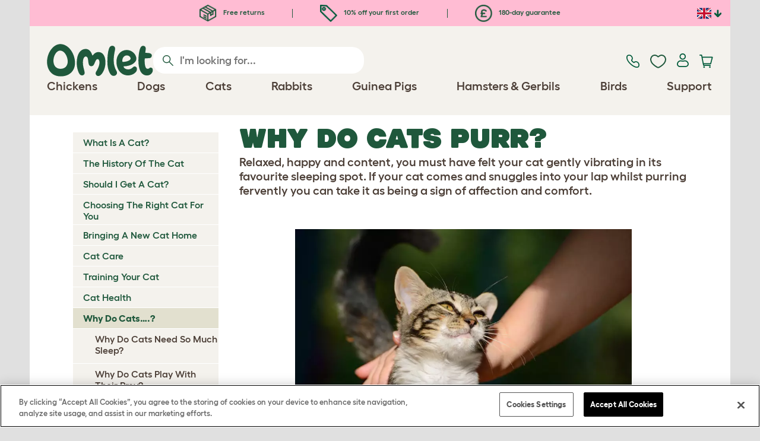

--- FILE ---
content_type: application/x-javascript
request_url: https://cdn-ukwest.onetrust.com/consent/89620079-8092-4f04-afcf-9fc2b1885110/OtAutoBlock.js
body_size: 3956
content:
(function(){function w(a){try{return JSON.parse(a)}catch(c){return[]}}function r(a){var c=[],b=[],e=function(d,h){if("string"!=typeof d||!d.trim())return{};for(var g={},f=0;f<h.length;f++){var k=h[f];if("CUSTOM_PATTERN"===k.ResourceMatchType){if(d.includes(k.Tag)){g=k;break}}else if("SYSTEM_PATTERN"===k.ResourceMatchType&&k.compiledRegex)try{if(k.compiledRegex.test(d)){g=k;break}}catch(E){console.warn("Invalid regex in blockList:",k.Tag,E)}else{if(k.Tag===d){g=k;break}var l=void 0,m=k.Tag;var F=(m=
-1!==m.indexOf("http:")?m.replace("http:",""):m.replace("https:",""),-1!==(l=m.indexOf("?"))?m.replace(m.substring(l),""):m);!d||-1===d.indexOf(F)&&-1===k.Tag.indexOf(d)||(g=k)}}return g}(a,G);return e.CategoryId&&(c=e.CategoryId),e.Vendor&&(b=e.Vendor.split(":")),!e.Tag&&H&&(b=c=function(d){var h=[],g=function(f){var k=document.createElement("a");return k.href=f,-1!==(f=k.hostname.split(".")).indexOf("www")||2<f.length?f.slice(1).join("."):k.hostname}(d);return h=x.some(function(f){return f===g})?
["C0004"]:h}(a)),{categoryIds:c,vsCatIds:b}}function y(a){return!a||!a.length||(a&&window.OptanonActiveGroups?a.every(function(c){return-1!==window.OptanonActiveGroups.indexOf(","+c+",")}):void 0)}function n(a,c){void 0===c&&(c=null);var b=window,e=b.OneTrust&&b.OneTrust.IsVendorServiceEnabled;b=e&&b.OneTrust.IsVendorServiceEnabled();return"Categories"===t||"All"===t&&e&&!b?y(a):("Vendors"===t||"All"===t&&e&&b)&&y(c)}function p(a){a=a.getAttribute("class")||"";return-1!==a.indexOf("optanon-category")||
-1!==a.indexOf("ot-vscat")}function q(a){return a.hasAttribute("data-ot-ignore")}function z(a,c,b){void 0===b&&(b=null);var e=a.join("-"),d=b&&b.join("-"),h=c.getAttribute("class")||"",g="",f=!1;a&&a.length&&-1===h.indexOf("optanon-category-"+e)&&(g=("optanon-category-"+e).trim(),f=!0);b&&b.length&&-1===h.indexOf("ot-vscat-"+d)&&(g+=" "+("ot-vscat-"+d).trim(),f=!0);f&&c.setAttribute("class",g+" "+h)}function A(a,c,b){void 0===b&&(b=null);var e;a=a.join("-");b=b&&b.join("-");return-1===c.indexOf("optanon-category-"+
a)&&(e=("optanon-category-"+a).trim()),-1===c.indexOf("ot-vscat-"+b)&&(e+=" "+("ot-vscat-"+b).trim()),e+" "+c}function B(a){var c,b=r((null==(b=a)?void 0:b.getAttribute("src"))||"");(b.categoryIds.length||b.vsCatIds.length)&&(z(b.categoryIds,a,b.vsCatIds),n(b.categoryIds,b.vsCatIds)||(a.type="text/plain"),a.addEventListener("beforescriptexecute",c=function(e){"text/plain"===a.getAttribute("type")&&e.preventDefault();a.removeEventListener("beforescriptexecute",c)}))}function C(a){var c=a.src||"",b=
r(c);(b.categoryIds.length||b.vsCatIds.length)&&(z(b.categoryIds,a,b.vsCatIds),n(b.categoryIds,b.vsCatIds)||(a.removeAttribute("src"),a.setAttribute("data-src",c)))}var v=function(){return(v=Object.assign||function(a){for(var c,b=1,e=arguments.length;b<e;b++)for(var d in c=arguments[b])Object.prototype.hasOwnProperty.call(c,d)&&(a[d]=c[d]);return a}).apply(this,arguments)},I=w('[{"Tag":"https://www.youtube.com/embed/R5nZb-cre_w","CategoryId":["C0004"],"Vendor":null},{"Tag":"https://player.vimeo.com/api/player.js","CategoryId":["C0003"],"Vendor":null},{"Tag":"https://kuula.co/share/collection/7JbDZ","CategoryId":["C0003"],"Vendor":null},{"Tag":"https://stats.g.doubleclick.net/g/collect","CategoryId":["C0004"],"Vendor":null},{"Tag":"https://www.youtube.com/embed/kXPf9KRavo8","CategoryId":["C0004"],"Vendor":null},{"Tag":"https://www.youtube.com/embed/KgUT2nNU2gU","CategoryId":["C0004"],"Vendor":null},{"Tag":"https://player.vimeo.com/external/1005764747.m3u8","CategoryId":["C0003"],"Vendor":null},{"Tag":"https://player.vimeo.com/external/266117553.m3u8","CategoryId":["C0003"],"Vendor":null},{"Tag":"https://www.youtube.com/embed/cFJY9XEtSR4","CategoryId":["C0004"],"Vendor":null},{"Tag":"https://www.youtube.com/embed/ahnnYTY4TJk","CategoryId":["C0004"],"Vendor":null},{"Tag":"https://www.youtube.com/embed/HYkEZfpiQxU","CategoryId":["C0004"],"Vendor":null},{"Tag":"https://www.youtube.com/embed/a8rExdDRDhM","CategoryId":["C0004"],"Vendor":null},{"Tag":"https://player.vimeo.com/video/635294237","CategoryId":["C0003"],"Vendor":null},{"Tag":"https://player.vimeo.com/external/225566156.m3u8","CategoryId":["C0003"],"Vendor":null},{"Tag":"https://s.pinimg.com/ct/lib/main.cb6ceab7.js","CategoryId":["C0003"],"Vendor":null},{"Tag":"https://www.youtube.com/embed/5gd6OFbmU3M","CategoryId":["C0004"],"Vendor":null},{"Tag":"https://www.youtube.com/embed/43iUMjTcLOA","CategoryId":["C0004"],"Vendor":null},{"Tag":"https://player.vimeo.com/video/866780967","CategoryId":["C0003"],"Vendor":null},{"Tag":"https://kuula.co/share/collection/7JT8n","CategoryId":["C0003"],"Vendor":null},{"Tag":"https://www.youtube.com/embed/HxuAwpfsTMk","CategoryId":["C0004"],"Vendor":null},{"Tag":"https://www.youtube.com/embed/vbtHM7wWv1c","CategoryId":["C0004"],"Vendor":null},{"Tag":"https://t.contentsquare.net/uxa/73d052d15835c.js","CategoryId":["C0002","C0003"],"Vendor":null},{"Tag":"https://www.youtube.com/s/player/57c75fa4/player_ias.vflset/en_GB/remote.js","CategoryId":["C0004"],"Vendor":null},{"Tag":"https://www.youtube.com/embed/S_vIMTZ-X0o","CategoryId":["C0004"],"Vendor":null},{"Tag":"https://player.vimeo.com/external/296427414.m3u8","CategoryId":["C0003"],"Vendor":null},{"Tag":"https://player.vimeo.com/video/813180751","CategoryId":["C0003"],"Vendor":null},{"Tag":"https://connect.facebook.net/en_US/fbevents.js","CategoryId":["C0004"],"Vendor":null},{"Tag":"https://player.vimeo.com/video/420244041","CategoryId":["C0003"],"Vendor":null},{"Tag":"https://www.youtube.com/embed/5rt1IWlSGEQ","CategoryId":["C0004"],"Vendor":null},{"Tag":"https://www.youtube.com/embed/zw0nq1DcPug","CategoryId":["C0004"],"Vendor":null},{"Tag":"https://www.youtube.com/embed/aekLmS8a4AI","CategoryId":["C0004"],"Vendor":null},{"Tag":"https://www.youtube.com/embed/qAHlwXrwk5M","CategoryId":["C0004"],"Vendor":null},{"Tag":"https://s.pinimg.com/ct/lib/main.2bdc3040.js","CategoryId":["C0003"],"Vendor":null},{"Tag":"https://www.youtube.com/embed/FaKdKjYYX44","CategoryId":["C0004"],"Vendor":null},{"Tag":"https://apm.omlet.co.uk/api/1/envelope/","CategoryId":["C0003"],"Vendor":null},{"Tag":"https://player.vimeo.com/video/428068352","CategoryId":["C0003"],"Vendor":null},{"Tag":"https://player.vimeo.com/external/913646009.m3u8","CategoryId":["C0003"],"Vendor":null},{"Tag":"https://www.youtube.com/embed/ObrBpn2usVY","CategoryId":["C0004"],"Vendor":null},{"Tag":"https://s.pinimg.com/ct/lib/main.3ca8627d.js","CategoryId":["C0003"],"Vendor":null},{"Tag":"https://ct.pinterest.com/user/","CategoryId":["C0004"],"Vendor":null},{"Tag":"https://www.youtube.com/embed/2jOIRb8AeJU","CategoryId":["C0004"],"Vendor":null},{"Tag":"https://googleads.g.doubleclick.net/pagead/viewthroughconversion/1071158963/","CategoryId":["C0004"],"Vendor":null},{"Tag":"https://static.doubleclick.net/instream/ad_status.js","CategoryId":["C0004"],"Vendor":null},{"Tag":"https://ct.pinterest.com/v3/","CategoryId":["C0004"],"Vendor":null},{"Tag":"https://www.youtube.com/embed/W1uaZ3lTV78","CategoryId":["C0004"],"Vendor":null},{"Tag":"https://googleads.g.doubleclick.net/pagead/landing","CategoryId":["C0004"],"Vendor":null},{"Tag":"https://www.youtube.com/embed/FwaPGyT5hw4","CategoryId":["C0004"],"Vendor":null},{"Tag":"https://s.pinimg.com/ct/lib/main.817db39b.js","CategoryId":["C0003"],"Vendor":null},{"Tag":"https://www.youtube.com/embed/cFuE0ENjaJU","CategoryId":["C0004"],"Vendor":null},{"Tag":"https://www.youtube.com/embed/n5V8dbDzf2c","CategoryId":["C0004"],"Vendor":null},{"Tag":"https://www.youtube.com/embed/ZH5zHJ7DnFM","CategoryId":["C0004"],"Vendor":null},{"Tag":"https://s.pinimg.com/ct/lib/main.9a94ee76.js","CategoryId":["C0003"],"Vendor":null},{"Tag":"https://player.vimeo.com/external/867188751.m3u8","CategoryId":["C0003"],"Vendor":null},{"Tag":"https://www.youtube.com/embed/x0EZ-I7J0Lo","CategoryId":["C0004"],"Vendor":null},{"Tag":"https://www.youtube.com/embed/3hseBQu3w38","CategoryId":["C0004"],"Vendor":null},{"Tag":"https://www.youtube.com/embed/BMiu0aoqwhw","CategoryId":["C0004"],"Vendor":null},{"Tag":"https://www.facebook.com/tr/","CategoryId":["C0004"],"Vendor":null},{"Tag":"https://s.pinimg.com/ct/lib/main.c99cd143.js","CategoryId":["C0003"],"Vendor":null},{"Tag":"https://player.vimeo.com/video/427705279","CategoryId":["C0003"],"Vendor":null},{"Tag":"https://lantern.roeye.com/track.php","CategoryId":["C0004"],"Vendor":null},{"Tag":"https://bam.nr-data.net/1/689d5b4562","CategoryId":["C0002"],"Vendor":null},{"Tag":"https://s.pinimg.com/ct/lib/main.8b1025ba.js","CategoryId":["C0003"],"Vendor":null},{"Tag":"https://www.youtube.com/embed/rfmCRmu-KK8","CategoryId":["C0004"],"Vendor":null},{"Tag":"https://cdn-ukwest.onetrust.com/scripttemplates/202209.1.0/otBannerSdk.js","CategoryId":["C0003"],"Vendor":null},{"Tag":"https://www.youtube.com/embed/S4Ipt7eZoYs","CategoryId":["C0004"],"Vendor":null},{"Tag":"https://www.youtube.com/embed/aEvimuMxjQA","CategoryId":["C0004"],"Vendor":null},{"Tag":"https://player.vimeo.com/external/867123530.m3u8","CategoryId":["C0003"],"Vendor":null},{"Tag":"https://dev.visualwebsiteoptimizer.com/web/djIkdGU6Ny4wOmFzeW5jJWdxdWVyeQ\x3d\x3d/tag-6a0864a168d36fdcb568dbac163e6d5a.js","CategoryId":["C0002"],"Vendor":null},{"Tag":"https://s.pinimg.com/ct/lib/main.14eb2ef4.js","CategoryId":["C0003"],"Vendor":null},{"Tag":"https://www.youtube.com/embed/yEf25C_ofXs","CategoryId":["C0004"],"Vendor":null},{"Tag":"https://www.youtube.com/embed/Nc14nf66Mzk","CategoryId":["C0004"],"Vendor":null},{"Tag":"https://www.youtube.com/embed/lWKHHiah0D0\x26t\x3d2s","CategoryId":["C0004"],"Vendor":null},{"Tag":"https://player.vimeo.com/video/635293504","CategoryId":["C0003"],"Vendor":null},{"Tag":"https://www.youtube.com/embed/vG0WLcIPcK0","CategoryId":["C0004"],"Vendor":null},{"Tag":"https://www.youtube.com/embed/dvWKDbnMV-U","CategoryId":["C0004"],"Vendor":null},{"Tag":"https://s.pinimg.com/ct/lib/main.31a98a45.js","CategoryId":["C0003"],"Vendor":null},{"Tag":"https://www.youtube.com/embed/exAEdayIow8","CategoryId":["C0004"],"Vendor":null},{"Tag":"https://www.youtube.com/embed/Aw7EtnKIXjs","CategoryId":["C0004"],"Vendor":null},{"Tag":"https://www.youtube.com/embed/BHRnPMT-Kr4","CategoryId":["C0004"],"Vendor":null},{"Tag":"https://www.youtube.com/embed/WcWrkyKrVl0","CategoryId":["C0004"],"Vendor":null},{"Tag":"https://blog.omlet.co.uk","CategoryId":["C0002","C0004"],"Vendor":null},{"Tag":"https://www.youtube.com/embed/XBspDzFYzmk","CategoryId":["C0004"],"Vendor":null},{"Tag":"https://s.pinimg.com/ct/lib/main.55e552f9.js","CategoryId":["C0003"],"Vendor":null},{"Tag":"https://www.youtube.com/embed/rxAW3yVaq9U","CategoryId":["C0004"],"Vendor":null},{"Tag":"https://s.pinimg.com/ct/core.js","CategoryId":["C0003"],"Vendor":null},{"Tag":"https://player.vimeo.com/external/680442519.m3u8","CategoryId":["C0003"],"Vendor":null},{"Tag":"https://bat.bing.com/action/0","CategoryId":["C0004"],"Vendor":null},{"Tag":"https://bat.bing.com/bat.js","CategoryId":["C0002","C0004"],"Vendor":null},{"Tag":"https://player.vimeo.com/video/427705133","CategoryId":["C0003"],"Vendor":null},{"Tag":"https://www.youtube.com/embed/BKShLr2soto","CategoryId":["C0004"],"Vendor":null},{"Tag":"https://www.youtube.com/embed/3pWbnIjrtlY","CategoryId":["C0004"],"Vendor":null},{"Tag":"https://player.vimeo.com/external/715599838.m3u8","CategoryId":["C0003"],"Vendor":null},{"Tag":"https://player.vimeo.com/external/237087670.m3u8","CategoryId":["C0003"],"Vendor":null},{"Tag":"https://www.youtube.com/embed/Tjs1sUpKCYk","CategoryId":["C0004"],"Vendor":null},{"Tag":"https://www.youtube.com/embed/lWKHHiah0D0","CategoryId":["C0004"],"Vendor":null},{"Tag":"https://www.youtube.com/embed/4lve-YwPJIA","CategoryId":["C0004"],"Vendor":null},{"Tag":"https://www.youtube.com/embed/Sf_JWyGxN6o","CategoryId":["C0004"],"Vendor":null},{"Tag":"https://www.youtube.com/embed/iAkAGjVrimQ","CategoryId":["C0004"],"Vendor":null},{"Tag":"https://vimeo.com/api/oembed.json","CategoryId":["C0003"],"Vendor":null},{"Tag":"https://www.youtube.com/embed/tK261AWE8r0","CategoryId":["C0004"],"Vendor":null},{"Tag":"https://player.vimeo.com/external/698560023.m3u8","CategoryId":["C0003"],"Vendor":null},{"Tag":"https://www.youtube.com/embed/jGnOIgFjBYU","CategoryId":["C0004"],"Vendor":null},{"Tag":"https://cdn.euc-freshbots.ai/assets/share/js/freshbots.min.js","CategoryId":["C0004"],"Vendor":null},{"Tag":"https://www.youtube.com/embed/9W5Wi50QHBw","CategoryId":["C0004"],"Vendor":null},{"Tag":"https://player.vimeo.com/_csp","CategoryId":["C0003"],"Vendor":null},{"Tag":"https://www.youtube.com/embed/74ULArStsKs","CategoryId":["C0004"],"Vendor":null},{"Tag":"https://www.youtube.com/embed/LxXKlwrlKOM","CategoryId":["C0004"],"Vendor":null},{"Tag":"https://www.youtube.com/embed/cgXf98qrzxw","CategoryId":["C0004"],"Vendor":null},{"Tag":"https://ct.pinterest.com/ct.html","CategoryId":["C0004"],"Vendor":null},{"Tag":"https://bat.bing.com/p/action/26069296.js","CategoryId":["C0004"],"Vendor":null},{"Tag":"https://player.vimeo.com/external/893675328.m3u8","CategoryId":["C0003"],"Vendor":null},{"Tag":"https://www.youtube.com/embed/aLfO9k3b9e0","CategoryId":["C0004"],"Vendor":null},{"Tag":"https://www.youtube.com/embed/qKU8fWWdl5A","CategoryId":["C0004"],"Vendor":null},{"Tag":"https://se.monetate.net/js/2/a-ad2c8ce6/p/omlet.co.uk/custom.js","CategoryId":["C0004"],"Vendor":null},{"Tag":"https://www.youtube.com/embed/AzPTYSXB5r4","CategoryId":["C0004"],"Vendor":null},{"Tag":"https://www.youtube.com/embed/Il2wV0-aFGg","CategoryId":["C0004"],"Vendor":null},{"Tag":"https://www.youtube.com/embed/Mc1Umgfrj6s","CategoryId":["C0004"],"Vendor":null},{"Tag":"https://player.vimeo.com/external/432175508.m3u8","CategoryId":["C0003"],"Vendor":null},{"Tag":"https://connect.facebook.net/signals/config/100182823666896","CategoryId":["C0004"],"Vendor":null},{"Tag":"https://script.hotjar.com/modules.fee08111252915d9fd11.js","CategoryId":["C0002","C0004"],"Vendor":null},{"Tag":"https://s.pinimg.com/ct/lib/main.8821a9da.js","CategoryId":["C0003"],"Vendor":null},{"Tag":"https://www.youtube.com/embed/z2BntGDQ2Bc","CategoryId":["C0004"],"Vendor":null},{"Tag":"https://player.vimeo.com/external/1004426358.m3u8","CategoryId":["C0003"],"Vendor":null},{"Tag":"https://www.youtube.com/embed/Xvk_tJNQ_J0","CategoryId":["C0004"],"Vendor":null},{"Tag":"https://www.youtube.com/embed/sqfE9G2_nxI","CategoryId":["C0004"],"Vendor":null},{"Tag":"https://www.youtube.com/embed/__ffGsM8JAc","CategoryId":["C0004"],"Vendor":null},{"Tag":"https://www.youtube.com/embed/XPrTtDTPSio","CategoryId":["C0004"],"Vendor":null},{"Tag":"https://www.youtube.com/embed/gH1rZwolIZ4","CategoryId":["C0004"],"Vendor":null},{"Tag":"https://player.vimeo.com/external/218939071.m3u8","CategoryId":["C0003"],"Vendor":null},{"Tag":"https://vimeo.com/ablincoln/vuid","CategoryId":["C0003"],"Vendor":null},{"Tag":"https://www.youtube.com/embed/J1Yd5ced0lg","CategoryId":["C0004"],"Vendor":null},{"Tag":"https://player.vimeo.com/external/909964782.m3u8","CategoryId":["C0003"],"Vendor":null},{"Tag":"https://www.youtube.com/embed/5oPwAVsDbgY","CategoryId":["C0004"],"Vendor":null},{"Tag":"https://browser.sentry-cdn.com/7.60.0/bundle.min.js","CategoryId":["C0003"],"Vendor":null},{"Tag":"https://www.youtube.com/s/player/57c75fa4/www-player.css","CategoryId":["C0004"],"Vendor":null},{"Tag":"https://www.youtube.com/s/player/57c75fa4/www-embed-player.vflset/www-embed-player.js","CategoryId":["C0004"],"Vendor":null},{"Tag":"https://player.vimeo.com/progressive_redirect/playback/925016218/rendition/720p/file.mp4","CategoryId":["C0003"],"Vendor":null},{"Tag":"https://dev.visualwebsiteoptimizer.com/j.php","CategoryId":["C0002","C0003"],"Vendor":null},{"Tag":"https://www.youtube.com/embed/5A2kU2evjmg","CategoryId":["C0004"],"Vendor":null},{"Tag":"https://script.hotjar.com/modules.13d69dc2039c752a80a3.js","CategoryId":["C0002","C0004"],"Vendor":null},{"Tag":"https://player.vimeo.com/video/409720359","CategoryId":["C0003"],"Vendor":null},{"Tag":"https://kuula.co/share/collection/7Jbdf","CategoryId":["C0003"],"Vendor":null},{"Tag":"https://www.youtube.com/s/player/57c75fa4/player_ias.vflset/en_GB/base.js","CategoryId":["C0004"],"Vendor":null}]'),
H=JSON.parse("true"),G=function(){for(var a=0,c=0,b=arguments.length;c<b;c++)a+=arguments[c].length;a=Array(a);var e=0;for(c=0;c<b;c++)for(var d=arguments[c],h=0,g=d.length;h<g;h++,e++)a[e]=d[h];return a}(I||[],w("[]".replace(/\\/g,"\\\\")).map(function(a){var c,b=null;if("SYSTEM_PATTERN"===(null==(c=a)?void 0:c.ResourceMatchType)&&"string"==typeof(null==(c=a)?void 0:c.Tag)&&null!=(c=null==(c=a)?void 0:c.Tag)&&c.trim())try{b=new RegExp(a.Tag)}catch(e){console.warn('Invalid regex pattern: "'+a.Tag+
'"',e)}return v(v({},a),{compiledRegex:b})})||[]),t=JSON.parse('"Categories"'),x=(x=[""]).filter(function(a){if("null"!==a&&a.trim().length)return a}),u=["embed","iframe","img","script"],D=((new MutationObserver(function(a){Array.prototype.forEach.call(a,function(c){Array.prototype.forEach.call(c.addedNodes,function(e){1!==e.nodeType||-1===u.indexOf(e.tagName.toLowerCase())||p(e)||q(e)||("script"===e.tagName.toLowerCase()?B:C)(e)});var b=c.target;!c.attributeName||p(b)&&q(b)||("script"===b.nodeName.toLowerCase()?
B(b):-1!==u.indexOf(c.target.nodeName.toLowerCase())&&C(b))})})).observe(document.documentElement,{childList:!0,subtree:!0,attributes:!0,attributeFilter:["src"]}),document.createElement);document.createElement=function(){for(var a,c,b=[],e=0;e<arguments.length;e++)b[e]=arguments[e];return"script"===b[0].toLowerCase()||-1!==u.indexOf(b[0].toLowerCase())?(a=D.bind(document).apply(void 0,b),c=a.setAttribute.bind(a),Object.defineProperties(a,{src:{get:function(){try{return!/^(https?:|\/\/|file:|ftp:|data:|blob:)/i.test(a.getAttribute("src"))&&
a.getAttribute("src")?(new URL(a.getAttribute("src"),document.baseURI)).href:a.getAttribute("src")||""}catch(d){return a.getAttribute("src")||""}},set:function(d){var h=b[0],g,f,k,l="";l=r(l="string"==typeof d||d instanceof Object?d.toString():l);return f=h,k=a,!(g=l).categoryIds.length&&!g.vsCatIds.length||"script"!==f.toLowerCase()||p(k)||n(g.categoryIds,g.vsCatIds)||q(k)?(f=h,g=a,!(k=l).categoryIds.length||-1===u.indexOf(f.toLowerCase())||p(g)||n(k.categoryIds,k.vsCatIds)||q(g)?c("src",d):(a.removeAttribute("src"),
c("data-src",d),(h=a.getAttribute("class"))||c("class",A(l.categoryIds,h||"",l.vsCatIds)))):(c("type","text/plain"),c("src",d)),!0}},type:{get:function(){return a.getAttribute("type")||""},set:function(d){return g=c,f=r((h=a).src||""),g("type",!f.categoryIds.length&&!f.vsCatIds.length||p(h)||n(f.categoryIds,f.vsCatIds)||q(h)?d:"text/plain"),!0;var h,g,f}},class:{set:function(d){return g=c,!(f=r((h=a).src)).categoryIds.length&&!f.vsCatIds.length||p(h)||n(f.categoryIds,f.vsCatIds)||q(h)?g("class",d):
g("class",A(f.categoryIds,d,f.vsCatIds)),!0;var h,g,f}}}),a.setAttribute=function(d,h,g){"type"!==d&&"src"!==d||g?c(d,h):a[d]=h},a):D.bind(document).apply(void 0,b)}})();